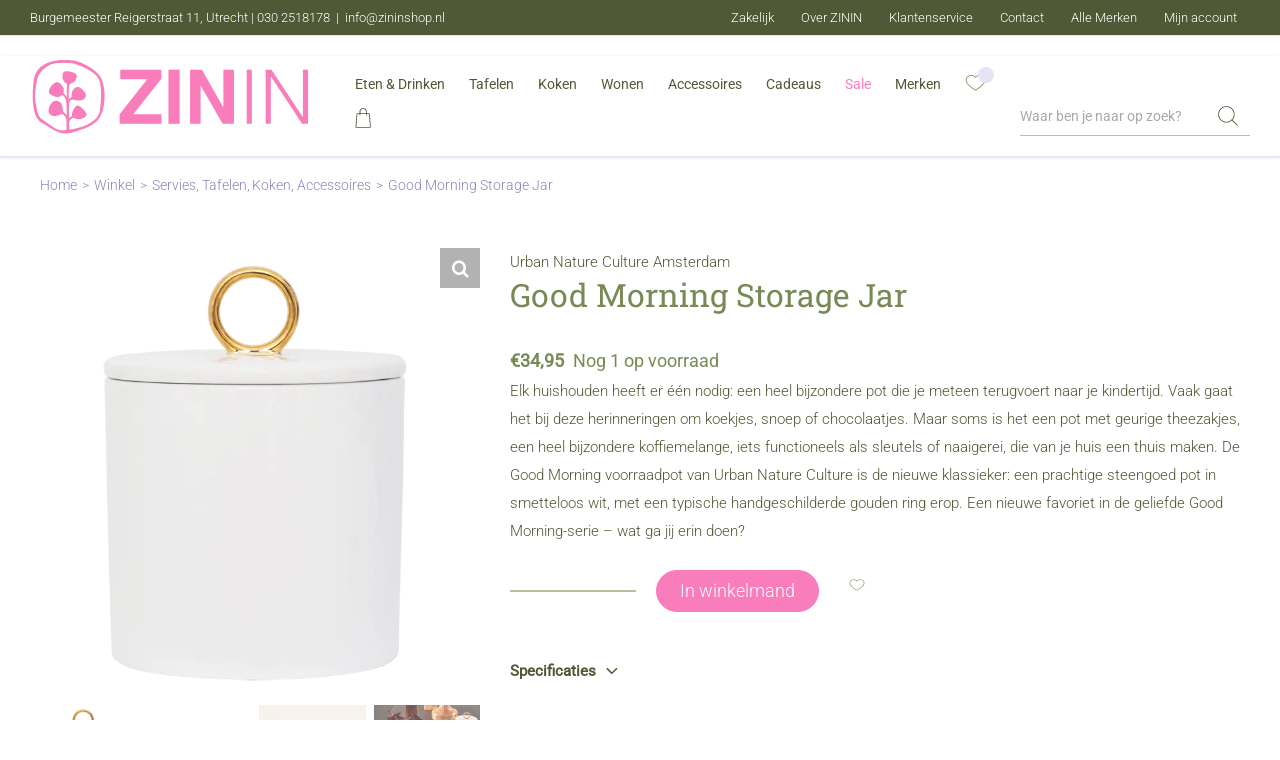

--- FILE ---
content_type: image/svg+xml
request_url: https://www.zininshop.nl/wp-content/uploads/2025/10/logo.svg
body_size: 1665
content:
<?xml version="1.0" encoding="UTF-8"?> <svg xmlns="http://www.w3.org/2000/svg" width="283" height="80" viewBox="0 0 283 80" fill="none"><path d="M69.1139 18.9894C62.604 11.1766 48.6906 4.14932 40.0453 4.14932C32.4865 3.51903 6.43755 2.86052 3.73294 24.3892C1.02363 45.9461 3.36605 62.6206 12.2278 67.1597C23.4319 72.9028 29.081 80.7956 44.0716 76.0261C58.9822 71.2801 68.2673 67.8182 72.129 56.2848C75.8355 45.2171 75.6238 26.8022 69.1139 18.9894ZM69.9324 54.4409C69.1563 61.4165 62.0678 67.0938 53.2579 70.2829C49.2362 71.741 44.0057 72.9264 39.3726 73.6178C39.208 71.487 39.0246 69.234 39.0246 67.3384C39.0246 64.4268 41.4799 62.1644 43.4084 61.8492C44.4573 62.3525 46.8609 63.3544 49.128 63.218C52.1431 63.0345 56.795 60.852 56.5881 58.3356C56.3764 55.8191 48.9023 47.6771 46.287 49.8878C44.034 51.7928 41.2729 56.6329 42.1478 60.0477C39.8336 60.805 38.9023 62.5077 38.9023 62.5077C38.9023 62.5077 38.9023 57.1361 38.9258 50.2594C38.9399 46.6423 39.6972 43.7636 42.5617 43.5614C42.6229 43.5802 49.3491 45.4758 52.3406 44.0317C55.3416 42.5783 58.7612 38.9988 52.1008 33.1098C45.4357 27.2161 42.1337 35.4099 41.9079 36.5529C41.7668 37.2726 41.3011 39.6244 41.4469 41.4165C41.3058 41.4682 41.1647 41.5294 41.0189 41.6046C38.9258 42.63 38.8129 43.7025 38.8129 43.7025C38.6012 41.4588 38.7 35.8897 38.8035 33.7495C38.8834 32.0468 39.1563 29.5491 39.2692 28.5943C39.4902 27.8135 42.6699 26.9151 43.954 25.9273C46.0707 24.2998 49.4573 18.1757 43.1779 16.393C36.0377 14.3657 33.4648 14.8314 32.7452 17.7382C32.0302 20.6451 32.383 23.8389 34.3773 25.7674C36.0989 27.4372 37.0584 27.9546 37.0443 28.4626C37.0443 28.4626 37.0443 28.4626 37.0443 28.4673C37.002 29.789 36.8468 31.9762 36.7621 33.9894C36.6633 36.3506 36.7621 39.7185 36.621 41.3083C36.5222 41.2189 36.3435 39.4551 33.4084 37.3243C33.3802 37.3008 33.3425 37.2867 33.3143 37.2679C33.6906 35.678 34.1045 33.2274 33.4554 31.9997C31.7809 28.8342 28.653 24.7796 25.1864 26.5952C21.7198 28.4108 16.1694 35.2359 20.4592 38.3732C24.7536 41.5106 28.78 41.5482 31.0942 39.7326C31.4046 39.488 31.6633 39.2951 31.8797 39.1399C31.9832 39.1681 32.0819 39.187 32.176 39.1964C34.5843 39.5397 35.9625 44.2528 36.287 46.1202C36.5457 47.63 36.8232 57.7053 36.7339 59.2011C35.986 57.5689 34.128 56.3506 32.9004 55.7627C32.9474 54.7467 32.8769 52.9828 32.3454 50.17C31.2259 44.2058 24.1845 43.7354 22.2513 46.1437C20.3651 48.4908 17.637 51.8822 18.8882 56.6987C19.2786 58.2086 21.3811 60.4946 25.6332 59.9442C28.2626 59.6056 30.5627 58.5802 31.8091 57.8229C35.0782 58.9612 36.3153 62.2161 36.5128 64.1964C36.6445 65.5134 36.4658 70.1089 36.3999 74.0082C33.6718 74.2998 31.3435 74.3798 29.9089 74.1634C25.7226 73.5425 22.8675 70.7298 12.1149 63.4156C7.49117 60.2688 7.57584 55.5134 5.71318 47.6065C3.85053 39.6996 6.41873 24.8125 8.23435 20.2688C10.7132 14.0694 18.5401 9.06466 22.0725 8.05807C25.605 7.05619 32.6417 6.40238 40.8872 7.15967C47.5899 7.77585 61.9455 14.4362 67.0208 20.4005C73.2202 27.6865 70.7038 47.4654 69.9277 54.4409H69.9324Z" fill="#F97DBB"></path><path d="M89.5957 58.254L117.267 23.254H90.2919V13.668H131.322V22.7413L103.293 58.254H131.397V67.8025H89.6051V58.254H89.5957Z" fill="#F97DBB"></path><path d="M149.678 67.8025H138.445V13.668H149.678V67.8025Z" fill="#F97DBB"></path><path d="M160.069 13.668H171.932L193.409 51.4196V13.668H203.959V67.8025H192.642L170.605 29.3923V67.8025H160.064V13.668H160.069Z" fill="#F97DBB"></path><path d="M216.748 67.7998V13.6465H221.86V67.7998H216.748Z" fill="#F97DBB"></path><path d="M240.958 20.5703H240.802V67.7998H235.689V13.6465H241.48L272.768 60.9607H272.924V13.6465H278.037V67.7998H272.096L240.958 20.5703Z" fill="#F97DBB"></path></svg> 